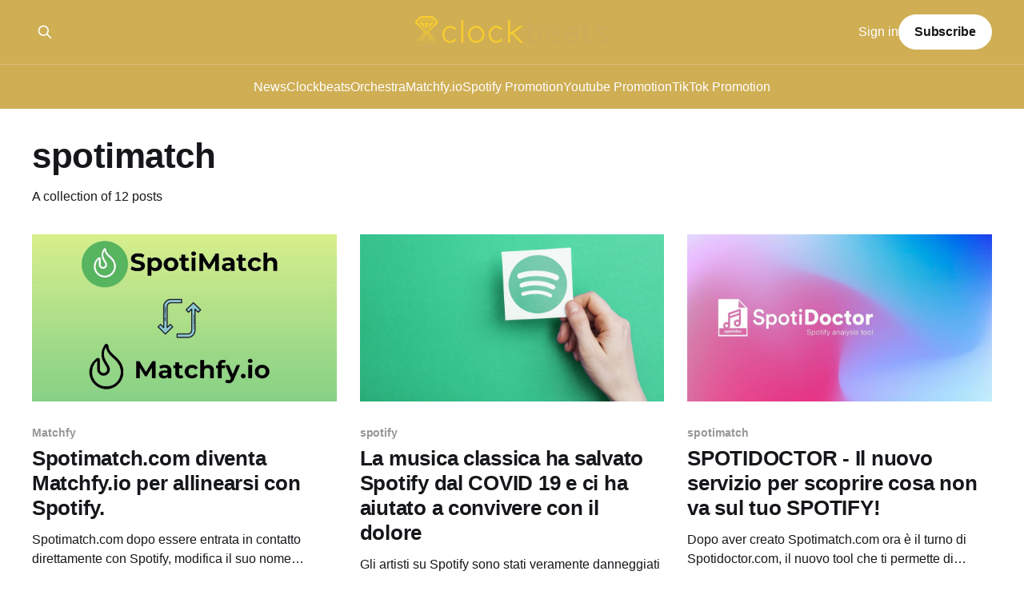

--- FILE ---
content_type: text/html; charset=utf-8
request_url: https://blog.clockbeats.com/tag/spotimatch/
body_size: 7087
content:
<!DOCTYPE html>
<html lang="en">
<head>

    <title>spotimatch - Clockbeats Blog</title>
    <meta charset="utf-8" />
    <meta http-equiv="X-UA-Compatible" content="IE=edge" />
    <meta name="HandheldFriendly" content="True" />
    <meta name="viewport" content="width=device-width, initial-scale=1.0" />

    <link rel="stylesheet" type="text/css" href="/assets/built/screen.css?v=82795dd782" />

    <link rel="icon" href="https://blog.clockbeats.com/content/images/size/w256h256/2017/07/favicon-clockbeats.ico.png" type="image/png" />
    <link rel="canonical" href="https://blog.clockbeats.com/tag/spotimatch/" />
    <meta name="referrer" content="no-referrer-when-downgrade" />
    
    <meta property="og:site_name" content="Clockbeats Blog" />
    <meta property="og:type" content="website" />
    <meta property="og:title" content="spotimatch - Clockbeats Blog" />
    <meta property="og:url" content="https://blog.clockbeats.com/tag/spotimatch/" />
    <meta property="og:image" content="https://blog.clockbeats.com/content/images/2023/04/textured-black-background-vector.webp" />
    <meta property="article:publisher" content="https://www.facebook.com/clockbeats" />
    <meta name="twitter:card" content="summary_large_image" />
    <meta name="twitter:title" content="spotimatch - Clockbeats Blog" />
    <meta name="twitter:url" content="https://blog.clockbeats.com/tag/spotimatch/" />
    <meta name="twitter:image" content="https://blog.clockbeats.com/content/images/2023/04/textured-black-background-vector.webp" />
    <meta name="twitter:site" content="@clockbeats" />
    <meta property="og:image:width" content="2000" />
    <meta property="og:image:height" content="1143" />
    
    <script type="application/ld+json">
{
    "@context": "https://schema.org",
    "@type": "Series",
    "publisher": {
        "@type": "Organization",
        "name": "Clockbeats Blog",
        "url": "https://blog.clockbeats.com/",
        "logo": {
            "@type": "ImageObject",
            "url": "https://blog.clockbeats.com/content/images/2017/09/cb_logo_full.png"
        }
    },
    "url": "https://blog.clockbeats.com/tag/spotimatch/",
    "name": "spotimatch",
    "mainEntityOfPage": {
        "@type": "WebPage",
        "@id": "https://blog.clockbeats.com/"
    }
}
    </script>

    <meta name="generator" content="Ghost 5.33" />
    <link rel="alternate" type="application/rss+xml" title="Clockbeats Blog" href="https://blog.clockbeats.com/rss/" />
    <script defer src="https://cdn.jsdelivr.net/ghost/portal@~2.24/umd/portal.min.js" data-ghost="https://blog.clockbeats.com/" data-key="1016c964f2d30f40fd8202bac0" data-api="https://blog.clockbeats.com/ghost/api/content/" crossorigin="anonymous" type="4d599db72237117f2a4a39af-text/javascript"></script><style id="gh-members-styles">.gh-post-upgrade-cta-content,
.gh-post-upgrade-cta {
    display: flex;
    flex-direction: column;
    align-items: center;
    font-family: -apple-system, BlinkMacSystemFont, 'Segoe UI', Roboto, Oxygen, Ubuntu, Cantarell, 'Open Sans', 'Helvetica Neue', sans-serif;
    text-align: center;
    width: 100%;
    color: #ffffff;
    font-size: 16px;
}

.gh-post-upgrade-cta-content {
    border-radius: 8px;
    padding: 40px 4vw;
}

.gh-post-upgrade-cta h2 {
    color: #ffffff;
    font-size: 28px;
    letter-spacing: -0.2px;
    margin: 0;
    padding: 0;
}

.gh-post-upgrade-cta p {
    margin: 20px 0 0;
    padding: 0;
}

.gh-post-upgrade-cta small {
    font-size: 16px;
    letter-spacing: -0.2px;
}

.gh-post-upgrade-cta a {
    color: #ffffff;
    cursor: pointer;
    font-weight: 500;
    box-shadow: none;
    text-decoration: underline;
}

.gh-post-upgrade-cta a:hover {
    color: #ffffff;
    opacity: 0.8;
    box-shadow: none;
    text-decoration: underline;
}

.gh-post-upgrade-cta a.gh-btn {
    display: block;
    background: #ffffff;
    text-decoration: none;
    margin: 28px 0 0;
    padding: 8px 18px;
    border-radius: 4px;
    font-size: 16px;
    font-weight: 600;
}

.gh-post-upgrade-cta a.gh-btn:hover {
    opacity: 0.92;
}</style>
    <script defer src="https://cdn.jsdelivr.net/ghost/sodo-search@~1.1/umd/sodo-search.min.js" data-key="1016c964f2d30f40fd8202bac0" data-styles="https://cdn.jsdelivr.net/ghost/sodo-search@~1.1/umd/main.css" data-sodo-search="https://blog.clockbeats.com/" crossorigin="anonymous" type="4d599db72237117f2a4a39af-text/javascript"></script>
    <link href="https://blog.clockbeats.com/webmentions/receive/" rel="webmention" />
    <script defer src="/public/cards.min.js?v=82795dd782" type="4d599db72237117f2a4a39af-text/javascript"></script>
    <link rel="stylesheet" type="text/css" href="/public/cards.min.css?v=82795dd782">
    <script defer src="/public/member-attribution.min.js?v=82795dd782" type="4d599db72237117f2a4a39af-text/javascript"></script>
    <!-- Google tag (gtag.js) -->
<script async src="https://www.googletagmanager.com/gtag/js?id=G-ZTLB9DGFT3" type="4d599db72237117f2a4a39af-text/javascript"></script>
<script type="4d599db72237117f2a4a39af-text/javascript">
  window.dataLayer = window.dataLayer || [];
  function gtag(){dataLayer.push(arguments);}
  gtag('js', new Date());

  gtag('config', 'G-ZTLB9DGFT3');
</script>

<!-- Mailchimp -->
<script id="mcjs" type="4d599db72237117f2a4a39af-text/javascript">!function(c,h,i,m,p){m=c.createElement(h),p=c.getElementsByTagName(h)[0],m.async=1,m.src=i,p.parentNode.insertBefore(m,p)}(document,"script","https://chimpstatic.com/mcjs-connected/js/users/0fb55229378ab16d5a9c3aec3/bb964d88aad0c47573ad66266.js");</script><style>:root {--ghost-accent-color: #cfae54;}</style>

</head>
<body class="tag-template tag-spotimatch is-head-stacked has-cover">
<div class="viewport">

    <header id="gh-head" class="gh-head outer">
        <div class="gh-head-inner inner">
            <div class="gh-head-brand">
                <a class="gh-head-logo" href="https://blog.clockbeats.com">
                        <img src="https://blog.clockbeats.com/content/images/2017/09/cb_logo_full.png" alt="Clockbeats Blog">
                </a>
                <button class="gh-search gh-icon-btn" data-ghost-search><svg xmlns="http://www.w3.org/2000/svg" fill="none" viewBox="0 0 24 24" stroke="currentColor" stroke-width="2" width="20" height="20"><path stroke-linecap="round" stroke-linejoin="round" d="M21 21l-6-6m2-5a7 7 0 11-14 0 7 7 0 0114 0z"></path></svg></button>
                <button class="gh-burger"></button>
            </div>

            <nav class="gh-head-menu">
                <ul class="nav">
    <li class="nav-news"><a href="https://blog.clockbeats.com/">News</a></li>
    <li class="nav-clockbeats"><a href="https://clockbeats.com">Clockbeats</a></li>
    <li class="nav-orchestra"><a href="http://clockbeatsorchestra.com/">Orchestra</a></li>
    <li class="nav-matchfy-io"><a href="https://blog.matchfy.io/">Matchfy.io</a></li>
    <li class="nav-spotify-promotion"><a href="https://store.clockbeats.com/spotify/">Spotify Promotion</a></li>
    <li class="nav-youtube-promotion"><a href="https://store.clockbeats.com/youtube/">Youtube Promotion</a></li>
    <li class="nav-tiktok-promotion"><a href="https://store.clockbeats.com/tiktok/">TikTok Promotion</a></li>
</ul>

            </nav>

            <div class="gh-head-actions">
                    <button class="gh-search gh-icon-btn" data-ghost-search><svg xmlns="http://www.w3.org/2000/svg" fill="none" viewBox="0 0 24 24" stroke="currentColor" stroke-width="2" width="20" height="20"><path stroke-linecap="round" stroke-linejoin="round" d="M21 21l-6-6m2-5a7 7 0 11-14 0 7 7 0 0114 0z"></path></svg></button>
                    <div class="gh-head-members">
                                <a class="gh-head-link" href="#/portal/signin" data-portal="signin">Sign in</a>
                                <a class="gh-head-button" href="#/portal/signup" data-portal="signup">Subscribe</a>
                    </div>
            </div>
        </div>
    </header>

    <div class="site-content">
        
<main id="site-main" class="site-main outer">
<div class="inner posts">
    <div class="post-feed">

        <section class="post-card post-card-large">


            <div class="post-card-content">
            <div class="post-card-content-link">
                <header class="post-card-header">
                    <h2 class="post-card-title">spotimatch</h2>
                </header>
                <div class="post-card-excerpt">
                        A collection of 12 posts
                </div>
            </div>
            </div>

        </section>

            
<article class="post-card post tag-matchfy tag-spotify tag-spotimatch tag-hash-import-2023-02-03-21-53">

    <a class="post-card-image-link" href="/spotimatch-com-diventa-matchfy-io-per-essere-in-linea-con-spotify/">

        <img class="post-card-image"
            srcset="/content/images/size/w300/2020/04/2020-04-26-10.34.40.jpg 300w,
                    /content/images/size/w600/2020/04/2020-04-26-10.34.40.jpg 600w,
                    /content/images/size/w1000/2020/04/2020-04-26-10.34.40.jpg 1000w,
                    /content/images/size/w2000/2020/04/2020-04-26-10.34.40.jpg 2000w"
            sizes="(max-width: 1000px) 400px, 800px"
            src="/content/images/size/w600/2020/04/2020-04-26-10.34.40.jpg"
            alt="Spotimatch.com diventa Matchfy.io per allinearsi con Spotify."
            loading="lazy"
        />


    </a>

    <div class="post-card-content">

        <a class="post-card-content-link" href="/spotimatch-com-diventa-matchfy-io-per-essere-in-linea-con-spotify/">
            <header class="post-card-header">
                <div class="post-card-tags">
                        <span class="post-card-primary-tag">Matchfy</span>
                </div>
                <h2 class="post-card-title">
                    Spotimatch.com diventa Matchfy.io per allinearsi con Spotify.
                </h2>
            </header>
                <div class="post-card-excerpt">Spotimatch.com dopo essere entrata in contatto direttamente con Spotify, modifica il suo nome diventando Mathfy.io, Rispettando le nuove guidelines del colosso.


Da oggi salutiamo Spotimatch.com e invece accogliamo Matchfy.io, il nuovo brand che si prepara ad allinearsi con Spotify.

Tutti i link Spotimatch.com saranno ancora</div>
        </a>

        <footer class="post-card-meta">
            <time class="post-card-meta-date" datetime="2020-04-26">Apr 26, 2020</time>
                <span class="post-card-meta-length">1 min read</span>
        </footer>

    </div>

</article>
            
<article class="post-card post tag-spotify tag-spotimatch tag-hash-import-2023-02-03-21-53">

    <a class="post-card-image-link" href="/che-danni-ha-fatto-il-covid-19-su-spotify/">

        <img class="post-card-image"
            srcset="/content/images/size/w300/2020/04/shutterstock_671859325.jpg 300w,
                    /content/images/size/w600/2020/04/shutterstock_671859325.jpg 600w,
                    /content/images/size/w1000/2020/04/shutterstock_671859325.jpg 1000w,
                    /content/images/size/w2000/2020/04/shutterstock_671859325.jpg 2000w"
            sizes="(max-width: 1000px) 400px, 800px"
            src="/content/images/size/w600/2020/04/shutterstock_671859325.jpg"
            alt="La musica classica ha salvato Spotify dal COVID 19 e ci ha aiutato a convivere con il dolore"
            loading="lazy"
        />


    </a>

    <div class="post-card-content">

        <a class="post-card-content-link" href="/che-danni-ha-fatto-il-covid-19-su-spotify/">
            <header class="post-card-header">
                <div class="post-card-tags">
                        <span class="post-card-primary-tag">spotify</span>
                </div>
                <h2 class="post-card-title">
                    La musica classica ha salvato Spotify dal COVID 19 e ci ha aiutato a convivere con il dolore
                </h2>
            </header>
                <div class="post-card-excerpt">Gli artisti su Spotify sono stati veramente danneggiati dal COVID 19?
Solo alcuni.
Prima di tutto devo fare una premessa:

Attraverso spotimatch.com stiamo permettendo a tantissimi artisti di trovare il proprio pubblico e proprio per questo ci sentiamo in dovere di spiegare come sta andando il mercato, per aiutarli</div>
        </a>

        <footer class="post-card-meta">
            <time class="post-card-meta-date" datetime="2020-04-23">Apr 23, 2020</time>
                <span class="post-card-meta-length">3 min read</span>
        </footer>

    </div>

</article>
            
<article class="post-card post tag-spotimatch tag-vip tag-hash-import-2023-02-03-21-53">

    <a class="post-card-image-link" href="/spotidoctor-scopri-cosa-non-va-sul-tuo-spotify/">

        <img class="post-card-image"
            srcset="/content/images/size/w300/2020/04/2020-04-20-13.01.36.jpg 300w,
                    /content/images/size/w600/2020/04/2020-04-20-13.01.36.jpg 600w,
                    /content/images/size/w1000/2020/04/2020-04-20-13.01.36.jpg 1000w,
                    /content/images/size/w2000/2020/04/2020-04-20-13.01.36.jpg 2000w"
            sizes="(max-width: 1000px) 400px, 800px"
            src="/content/images/size/w600/2020/04/2020-04-20-13.01.36.jpg"
            alt="SPOTIDOCTOR - Il nuovo servizio per scoprire cosa non va sul tuo SPOTIFY!"
            loading="lazy"
        />


    </a>

    <div class="post-card-content">

        <a class="post-card-content-link" href="/spotidoctor-scopri-cosa-non-va-sul-tuo-spotify/">
            <header class="post-card-header">
                <div class="post-card-tags">
                        <span class="post-card-primary-tag">spotimatch</span>
                </div>
                <h2 class="post-card-title">
                    SPOTIDOCTOR - Il nuovo servizio per scoprire cosa non va sul tuo SPOTIFY!
                </h2>
            </header>
                <div class="post-card-excerpt">Dopo aver creato Spotimatch.com ora è il turno di Spotidoctor.com, il nuovo tool che ti permette di analizzare qualsiasi profilo Spotify e capire cosa non funziona o cosa migliorare.



Spotidoctor è un tool costruito da Clockbeats SRL, permette di capire quando puntare su un'artista e quando pubblicare il</div>
        </a>

        <footer class="post-card-meta">
            <time class="post-card-meta-date" datetime="2020-04-20">Apr 20, 2020</time>
                <span class="post-card-meta-length">1 min read</span>
        </footer>

    </div>

</article>
            
<article class="post-card post tag-spotimatch tag-academy tag-playlists tag-hash-import-2023-02-03-21-53">

    <a class="post-card-image-link" href="/tutorial-di-www-spotimatch-com/">

        <img class="post-card-image"
            srcset="/content/images/size/w300/2020/03/Schermata-2020-03-25-alle-00.18.23.png 300w,
                    /content/images/size/w600/2020/03/Schermata-2020-03-25-alle-00.18.23.png 600w,
                    /content/images/size/w1000/2020/03/Schermata-2020-03-25-alle-00.18.23.png 1000w,
                    /content/images/size/w2000/2020/03/Schermata-2020-03-25-alle-00.18.23.png 2000w"
            sizes="(max-width: 1000px) 400px, 800px"
            src="/content/images/size/w600/2020/03/Schermata-2020-03-25-alle-00.18.23.png"
            alt="TUTTI I TUTORIAL DI SPOTIMATCH.COM!"
            loading="lazy"
        />


    </a>

    <div class="post-card-content">

        <a class="post-card-content-link" href="/tutorial-di-www-spotimatch-com/">
            <header class="post-card-header">
                <div class="post-card-tags">
                        <span class="post-card-primary-tag">spotimatch</span>
                </div>
                <h2 class="post-card-title">
                    TUTTI I TUTORIAL DI SPOTIMATCH.COM!
                </h2>
            </header>
                <div class="post-card-excerpt">Finalmente potrete trovare la nostra playlist su youtube, in cui spieghiamo come utilizzare al meglio la nostra piattaforma.



1. Perchè dovreste utilizzare spotimatch.com?


2. Come cercare le playlists più affini al mio genere su Spotimatch.com?



3. Come contattare un curatore su spotimatch.com?


4. Che Plans utilizzare su</div>
        </a>

        <footer class="post-card-meta">
            <time class="post-card-meta-date" datetime="2020-03-25">Mar 25, 2020</time>
                <span class="post-card-meta-length">1 min read</span>
        </footer>

    </div>

</article>
            
<article class="post-card post tag-spotimatch tag-viral50 tag-playlists tag-academy tag-hash-import-2023-02-03-21-53">

    <a class="post-card-image-link" href="/come-faccio-ad-entrare-in-top-hits-italia/">

        <img class="post-card-image"
            srcset="/content/images/size/w300/2020/03/Screenshot-2020-03-17-23.07.39.png 300w,
                    /content/images/size/w600/2020/03/Screenshot-2020-03-17-23.07.39.png 600w,
                    /content/images/size/w1000/2020/03/Screenshot-2020-03-17-23.07.39.png 1000w,
                    /content/images/size/w2000/2020/03/Screenshot-2020-03-17-23.07.39.png 2000w"
            sizes="(max-width: 1000px) 400px, 800px"
            src="/content/images/size/w600/2020/03/Screenshot-2020-03-17-23.07.39.png"
            alt="Come faccio ad entrare in VIRAL 50 ITALIA?"
            loading="lazy"
        />


    </a>

    <div class="post-card-content">

        <a class="post-card-content-link" href="/come-faccio-ad-entrare-in-top-hits-italia/">
            <header class="post-card-header">
                <div class="post-card-tags">
                        <span class="post-card-primary-tag">spotimatch</span>
                </div>
                <h2 class="post-card-title">
                    Come faccio ad entrare in VIRAL 50 ITALIA?
                </h2>
            </header>
                <div class="post-card-excerpt">Questa è la domanda che ho sentito più volte in assoluto.
Ho provato a spulciare anche sul web e devo dire che Spotify non rende le cose facili, anzi!
Con questo articolo spero di mettere un po' di chiarezza su questa tipologia di playlist di Spotify.



Punto primo, dovete sapere</div>
        </a>

        <footer class="post-card-meta">
            <time class="post-card-meta-date" datetime="2020-03-17">Mar 17, 2020</time>
                <span class="post-card-meta-length">2 min read</span>
        </footer>

    </div>

</article>
            
<article class="post-card post tag-spotimatch tag-vip tag-hash-import-2023-02-03-21-53">

    <a class="post-card-image-link" href="/come-controllare-in-quante-playlists-siete-stati-inseriti-attraverso-il-piano-vip-di-spotimatch-com/">

        <img class="post-card-image"
            srcset="/content/images/size/w300/2020/03/Screenshot-2020-03-04-10.22.48.png 300w,
                    /content/images/size/w600/2020/03/Screenshot-2020-03-04-10.22.48.png 600w,
                    /content/images/size/w1000/2020/03/Screenshot-2020-03-04-10.22.48.png 1000w,
                    /content/images/size/w2000/2020/03/Screenshot-2020-03-04-10.22.48.png 2000w"
            sizes="(max-width: 1000px) 400px, 800px"
            src="/content/images/size/w600/2020/03/Screenshot-2020-03-04-10.22.48.png"
            alt="Come posso controllare in quante playlists sono stato inserito attraverso il piano VIP di Spotimatch.com?"
            loading="lazy"
        />


    </a>

    <div class="post-card-content">

        <a class="post-card-content-link" href="/come-controllare-in-quante-playlists-siete-stati-inseriti-attraverso-il-piano-vip-di-spotimatch-com/">
            <header class="post-card-header">
                <div class="post-card-tags">
                        <span class="post-card-primary-tag">spotimatch</span>
                </div>
                <h2 class="post-card-title">
                    Come posso controllare in quante playlists sono stato inserito attraverso il piano VIP di Spotimatch.com?
                </h2>
            </header>
                <div class="post-card-excerpt">Ormai da 1 anno il nostro piano VIP è utilizzato dalle etichette più prestigiose.
Se vuoi sapere di più su come funziona il PIANO VIP di Spotimatch.com clicca qui.

Ecco come poter procedere ad utilizzare il VIP PLAN di Spotimatch.com e affidarsi ad un team di professionisti per</div>
        </a>

        <footer class="post-card-meta">
            <time class="post-card-meta-date" datetime="2020-03-04">Mar 4, 2020</time>
                <span class="post-card-meta-length">3 min read</span>
        </footer>

    </div>

</article>
            
<article class="post-card post tag-spotimatch tag-plans tag-hash-import-2023-02-03-21-53">

    <a class="post-card-image-link" href="/nuove-features-su-spotimatch-com/">

        <img class="post-card-image"
            srcset="/content/images/size/w300/2020/03/Screenshot-2020-03-01-at-15.21.08-1.png 300w,
                    /content/images/size/w600/2020/03/Screenshot-2020-03-01-at-15.21.08-1.png 600w,
                    /content/images/size/w1000/2020/03/Screenshot-2020-03-01-at-15.21.08-1.png 1000w,
                    /content/images/size/w2000/2020/03/Screenshot-2020-03-01-at-15.21.08-1.png 2000w"
            sizes="(max-width: 1000px) 400px, 800px"
            src="/content/images/size/w600/2020/03/Screenshot-2020-03-01-at-15.21.08-1.png"
            alt="Quale PLAN scegliere su Spotimatch.com?"
            loading="lazy"
        />


    </a>

    <div class="post-card-content">

        <a class="post-card-content-link" href="/nuove-features-su-spotimatch-com/">
            <header class="post-card-header">
                <div class="post-card-tags">
                        <span class="post-card-primary-tag">spotimatch</span>
                </div>
                <h2 class="post-card-title">
                    Quale PLAN scegliere su Spotimatch.com?
                </h2>
            </header>
                <div class="post-card-excerpt">In molti ci stanno chiedendo quale potrebbe essere il plan giusto da comprare o da utilizzare.
Consigliamo la lettura di questo articolo nella speranza di fare chiarezza su quello che potete fare sulla piattaforma spotimatch.com.

Spotimatch.com creata dai due fratelli Nicolò e Paolo Mantini è  la prima piattaforma</div>
        </a>

        <footer class="post-card-meta">
            <time class="post-card-meta-date" datetime="2020-03-01">Mar 1, 2020</time>
                <span class="post-card-meta-length">4 min read</span>
        </footer>

    </div>

</article>
            
<article class="post-card post tag-spotimatch tag-curatori tag-hash-import-2023-02-03-21-53">

    <a class="post-card-image-link" href="/how-to-verify-your-playlist-on-spotitimatch-and-why-you-should-do-it/">

        <img class="post-card-image"
            srcset="/content/images/size/w300/2020/02/rwerwerwerwe.png 300w,
                    /content/images/size/w600/2020/02/rwerwerwerwe.png 600w,
                    /content/images/size/w1000/2020/02/rwerwerwerwe.png 1000w,
                    /content/images/size/w2000/2020/02/rwerwerwerwe.png 2000w"
            sizes="(max-width: 1000px) 400px, 800px"
            src="/content/images/size/w600/2020/02/rwerwerwerwe.png"
            alt="Come verificare la tua playlist su Spotitimatch.com e perché dovresti farlo IMMEDIATAMENTE!"
            loading="lazy"
        />


    </a>

    <div class="post-card-content">

        <a class="post-card-content-link" href="/how-to-verify-your-playlist-on-spotitimatch-and-why-you-should-do-it/">
            <header class="post-card-header">
                <div class="post-card-tags">
                        <span class="post-card-primary-tag">spotimatch</span>
                </div>
                <h2 class="post-card-title">
                    Come verificare la tua playlist su Spotitimatch.com e perché dovresti farlo IMMEDIATAMENTE!
                </h2>
            </header>
                <div class="post-card-excerpt">La tua playlist apparirà tra le prime ricerche del genere a cui appartiene la playlist

Puoi controllare tutte le submissions dalla sezione CURATORS



Come verificare una playlist su Spotimatch:

 1. Fai clic su SUBMIT IT HERE  dalla sezione ARTISTS o dalla sezione CURATORS

2. Copia il link della tua playlist</div>
        </a>

        <footer class="post-card-meta">
            <time class="post-card-meta-date" datetime="2020-02-11">Feb 11, 2020</time>
                <span class="post-card-meta-length">2 min read</span>
        </footer>

    </div>

</article>
            
<article class="post-card post tag-spotimatch tag-management tag-hash-import-2023-02-03-21-53">

    <a class="post-card-image-link" href="/clockbeats-is-proud-to-present-a-new-smashing-single-by-the-italian-duo-hardbros-titled-namaste/">

        <img class="post-card-image"
            srcset="/content/images/size/w300/2019/09/namaste--cover_final.png 300w,
                    /content/images/size/w600/2019/09/namaste--cover_final.png 600w,
                    /content/images/size/w1000/2019/09/namaste--cover_final.png 1000w,
                    /content/images/size/w2000/2019/09/namaste--cover_final.png 2000w"
            sizes="(max-width: 1000px) 400px, 800px"
            src="/content/images/size/w600/2019/09/namaste--cover_final.png"
            alt="Clockbeats is proud to present a new smashing single by the Italian duo Hardbros, titled “Namastè”"
            loading="lazy"
        />


    </a>

    <div class="post-card-content">

        <a class="post-card-content-link" href="/clockbeats-is-proud-to-present-a-new-smashing-single-by-the-italian-duo-hardbros-titled-namaste/">
            <header class="post-card-header">
                <div class="post-card-tags">
                        <span class="post-card-primary-tag">spotimatch</span>
                </div>
                <h2 class="post-card-title">
                    Clockbeats is proud to present a new smashing single by the Italian duo Hardbros, titled “Namastè”
                </h2>
            </header>
                <div class="post-card-excerpt">Clockbeats is proud to present a new smashing single by the Italian duo Hardbros, titled “Namastè”.

On the vocal duty we find Matt Palmer, providing an incredible vocal to pair with a melodic and fresh production, to take the summer sunshine with you now that the Summer is over.

Out</div>
        </a>

        <footer class="post-card-meta">
            <time class="post-card-meta-date" datetime="2019-09-19">Sep 19, 2019</time>
        </footer>

    </div>

</article>
            
<article class="post-card post tag-spotify tag-spotimatch tag-management tag-clockbeats tag-hash-import-2023-02-03-21-53">

    <a class="post-card-image-link" href="/replicage-feat-kye-sones/">

        <img class="post-card-image"
            srcset="/content/images/size/w300/2019/08/IMG-20190610-WA0009-2-2.jpg 300w,
                    /content/images/size/w600/2019/08/IMG-20190610-WA0009-2-2.jpg 600w,
                    /content/images/size/w1000/2019/08/IMG-20190610-WA0009-2-2.jpg 1000w,
                    /content/images/size/w2000/2019/08/IMG-20190610-WA0009-2-2.jpg 2000w"
            sizes="(max-width: 1000px) 400px, 800px"
            src="/content/images/size/w600/2019/08/IMG-20190610-WA0009-2-2.jpg"
            alt="REPLICAGE - 85.000 streams e un Vocal da TOMORROWLAND."
            loading="lazy"
        />


    </a>

    <div class="post-card-content">

        <a class="post-card-content-link" href="/replicage-feat-kye-sones/">
            <header class="post-card-header">
                <div class="post-card-tags">
                        <span class="post-card-primary-tag">spotify</span>
                </div>
                <h2 class="post-card-title">
                    REPLICAGE - 85.000 streams e un Vocal da TOMORROWLAND.
                </h2>
            </header>
                <div class="post-card-excerpt">Contraddistinti da un Sound ricco e armonico il duo Replicage si ripresenta sulla scena House nazionale con il singolo "Whistle Your Name", brano POP House caratterizzato da sonorità differenti che si incrociano costantemente, come l'energico incontra la voce di Kye Sones!

In meno di due settimane raggiungono già più di</div>
        </a>

        <footer class="post-card-meta">
            <time class="post-card-meta-date" datetime="2019-08-03">Aug 3, 2019</time>
                <span class="post-card-meta-length">1 min read</span>
        </footer>

    </div>

</article>
            
<article class="post-card post tag-spotify tag-academy tag-spotimatch tag-hash-import-2023-02-03-21-53">

    <a class="post-card-image-link" href="/il-segreto-per-contattare-i-curatori-delle-playlist-di-spotify-su-spotimatch-com-e-come-farlo/">

        <img class="post-card-image"
            srcset="/content/images/size/w300/2019/07/pablo-1.png 300w,
                    /content/images/size/w600/2019/07/pablo-1.png 600w,
                    /content/images/size/w1000/2019/07/pablo-1.png 1000w,
                    /content/images/size/w2000/2019/07/pablo-1.png 2000w"
            sizes="(max-width: 1000px) 400px, 800px"
            src="/content/images/size/w600/2019/07/pablo-1.png"
            alt="Il segreto per contattare i curatori delle playlist di Spotify su spotimatch.com e come farlo!"
            loading="lazy"
        />


    </a>

    <div class="post-card-content">

        <a class="post-card-content-link" href="/il-segreto-per-contattare-i-curatori-delle-playlist-di-spotify-su-spotimatch-com-e-come-farlo/">
            <header class="post-card-header">
                <div class="post-card-tags">
                        <span class="post-card-primary-tag">spotify</span>
                </div>
                <h2 class="post-card-title">
                    Il segreto per contattare i curatori delle playlist di Spotify su spotimatch.com e come farlo!
                </h2>
            </header>
                <div class="post-card-excerpt">Da quando ho iniziato a lavorare all’applicazione Spotimatch.com mi sono imbattuto in numerosi messaggi che mi informavano del fatto che le tracce non erano state aggiunte alle playlists o addirittura che le tracce erano state eliminate dopo poco tempo.</div>
        </a>

        <footer class="post-card-meta">
            <time class="post-card-meta-date" datetime="2019-07-24">Jul 24, 2019</time>
                <span class="post-card-meta-length">3 min read</span>
        </footer>

    </div>

</article>
            
<article class="post-card post tag-contest tag-academy tag-spotify tag-spotimatch tag-hash-import-2023-02-03-21-53">

    <a class="post-card-image-link" href="/spotify-clockbeats-contest-vinci-500-euro-in-promozione/">

        <img class="post-card-image"
            srcset="/content/images/size/w300/2019/05/shutterstock_789629182.jpg 300w,
                    /content/images/size/w600/2019/05/shutterstock_789629182.jpg 600w,
                    /content/images/size/w1000/2019/05/shutterstock_789629182.jpg 1000w,
                    /content/images/size/w2000/2019/05/shutterstock_789629182.jpg 2000w"
            sizes="(max-width: 1000px) 400px, 800px"
            src="/content/images/size/w600/2019/05/shutterstock_789629182.jpg"
            alt="SPOTIFY CLOCKBEATS CONTEST - VINCI 500 euro in PROMOZIONE."
            loading="lazy"
        />


    </a>

    <div class="post-card-content">

        <a class="post-card-content-link" href="/spotify-clockbeats-contest-vinci-500-euro-in-promozione/">
            <header class="post-card-header">
                <div class="post-card-tags">
                        <span class="post-card-primary-tag">contest</span>
                </div>
                <h2 class="post-card-title">
                    SPOTIFY CLOCKBEATS CONTEST - VINCI 500 euro in PROMOZIONE.
                </h2>
            </header>
                <div class="post-card-excerpt">Dopo l'ultimo Dj contest organizzato in collaborazione con Setai Club  Clockbeats lancia una nuova competizione inaugurando SPOTIFY CLOCKBEATS CONTEST.

Quale Producer non ha mai sognato di avere un team dedicato alla propria promozione Spotify?
‌‌
‌Clockbeats si è sempre dimostrata una community in grado di supportare e portare i propri artisti</div>
        </a>

        <footer class="post-card-meta">
            <time class="post-card-meta-date" datetime="2019-05-10">May 10, 2019</time>
                <span class="post-card-meta-length">1 min read</span>
        </footer>

    </div>

</article>

    </div>

    <nav class="pagination">
    <span class="page-number">Page 1 of 1</span>
</nav>

    
</div>
</main>

    </div>

    <footer class="site-footer outer">
        <div class="inner">
            <section class="copyright"><a href="https://blog.clockbeats.com">Clockbeats Blog</a> &copy; 2026</section>
            <nav class="site-footer-nav">
                <ul class="nav">
    <li class="nav-sign-up"><a href="#/portal/">Sign up</a></li>
</ul>

            </nav>
            <div><a href="https://ghost.org/" target="_blank" rel="noopener">Powered by Ghost</a></div>
        </div>
    </footer>

</div>


<script src="https://code.jquery.com/jquery-3.5.1.min.js" integrity="sha256-9/aliU8dGd2tb6OSsuzixeV4y/faTqgFtohetphbbj0=" crossorigin="anonymous" type="4d599db72237117f2a4a39af-text/javascript">
</script>
<script src="/assets/built/casper.js?v=82795dd782" type="4d599db72237117f2a4a39af-text/javascript"></script>
<script type="4d599db72237117f2a4a39af-text/javascript">
$(document).ready(function () {
    // Mobile Menu Trigger
    $('.gh-burger').click(function () {
        $('body').toggleClass('gh-head-open');
    });
    // FitVids - Makes video embeds responsive
    $(".gh-content").fitVids();
});
</script>



<script src="/cdn-cgi/scripts/7d0fa10a/cloudflare-static/rocket-loader.min.js" data-cf-settings="4d599db72237117f2a4a39af-|49" defer></script><script defer src="https://static.cloudflareinsights.com/beacon.min.js/vcd15cbe7772f49c399c6a5babf22c1241717689176015" integrity="sha512-ZpsOmlRQV6y907TI0dKBHq9Md29nnaEIPlkf84rnaERnq6zvWvPUqr2ft8M1aS28oN72PdrCzSjY4U6VaAw1EQ==" data-cf-beacon='{"version":"2024.11.0","token":"c7dc7eb99e77493aa166b58d06f3bf0d","r":1,"server_timing":{"name":{"cfCacheStatus":true,"cfEdge":true,"cfExtPri":true,"cfL4":true,"cfOrigin":true,"cfSpeedBrain":true},"location_startswith":null}}' crossorigin="anonymous"></script>
</body>
</html>
